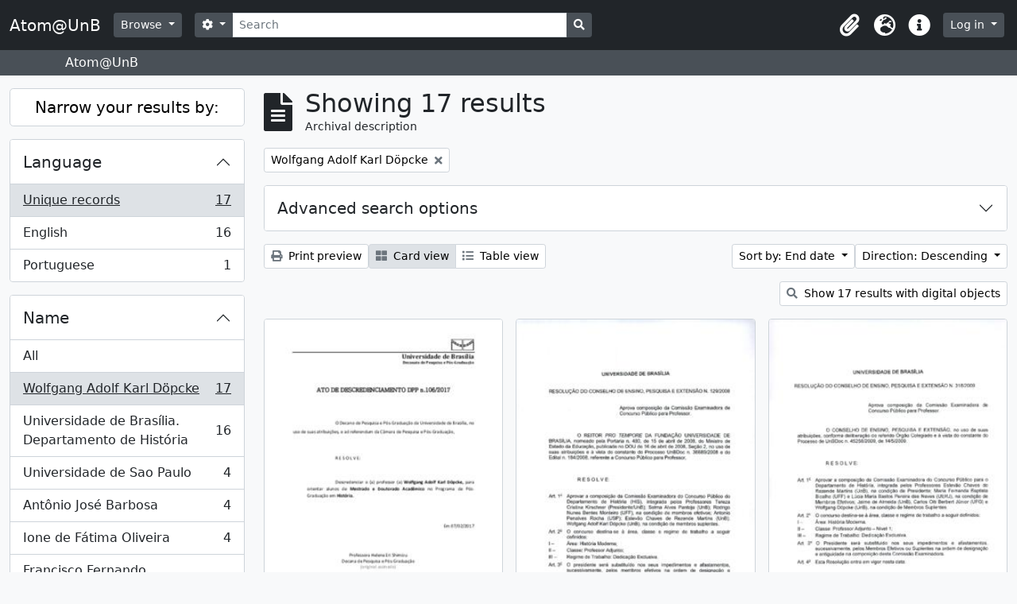

--- FILE ---
content_type: text/html; charset=utf-8
request_url: https://www.atom.unb.br/index.php/informationobject/browse?sf_culture=en&sort=endDate&view=card&names=108877&topLod=0
body_size: 10942
content:
<!DOCTYPE html>
<html lang="en" dir="ltr">
  <head>
    <meta charset="utf-8">
    <meta name="viewport" content="width=device-width, initial-scale=1">
    <title>Atom@UnB</title>
        <link rel="shortcut icon" href="/favicon.ico">
    <script defer src="/dist/js/vendor.bundle.1697f26639ee588df9ee.js"></script><script defer src="/dist/js/arDominionB5Plugin.bundle.c90c2b41629624ee747a.js"></script><link href="/dist/css/arDominionB5Plugin.bundle.ce989ca7e5901f35d377.css" rel="stylesheet">
      </head>
  <body class="d-flex flex-column min-vh-100 informationobject browse">
        <div class="visually-hidden-focusable p-3 border-bottom">
  <a class="btn btn-sm btn-secondary" href="#main-column">
    Skip to main content  </a>
</div>
    



<header id="top-bar" class="navbar navbar-expand-lg navbar-dark bg-dark" role="navigation" aria-label="Main navigation">
  <div class="container-fluid">
          <a class="navbar-brand d-flex flex-wrap flex-lg-nowrap align-items-center py-0 me-0" href="/index.php/" title="Home" rel="home">
                          <span class="text-wrap my-1 me-3">Atom@UnB</span>
              </a>
        <button class="navbar-toggler atom-btn-secondary my-2 me-1" type="button" data-bs-toggle="collapse" data-bs-target="#navbar-content" aria-controls="navbar-content" aria-expanded="false">
      <span class="navbar-toggler-icon"></span>
      <span class="visually-hidden">Toggle navigation</span>
    </button>
    <div class="collapse navbar-collapse flex-wrap justify-content-end me-1" id="navbar-content">
      <div class="d-flex flex-wrap flex-lg-nowrap flex-grow-1">
        <div class="dropdown my-2 me-3">
  <button class="btn btn-sm atom-btn-secondary dropdown-toggle" type="button" id="browse-menu" data-bs-toggle="dropdown" aria-expanded="false">
    Browse  </button>
  <ul class="dropdown-menu mt-2" aria-labelledby="browse-menu">
    <li>
      <h6 class="dropdown-header">
        Browse      </h6>
    </li>
                  <li id="node_browseInformationObjects">
          <a class="dropdown-item" href="/index.php/informationobject/browse" title="Archival descriptions">Archival descriptions</a>        </li>
                        <li id="node_browseActors">
          <a class="dropdown-item" href="/index.php/actor/browse" title="Authority records">Authority records</a>        </li>
                        <li id="node_browseRepositories">
          <a class="dropdown-item" href="/index.php/repository/browse" title="Archival institutions">Archival institutions</a>        </li>
                        <li id="node_browseFunctions">
          <a class="dropdown-item" href="/index.php/function/browse" title="Functions">Functions</a>        </li>
                        <li id="node_browseSubjects">
          <a class="dropdown-item" href="/index.php/taxonomy/index/id/35" title="Subjects">Subjects</a>        </li>
                        <li id="node_browsePlaces">
          <a class="dropdown-item" href="/index.php/taxonomy/index/id/42" title="Places">Places</a>        </li>
                        <li id="node_browseDigitalObjects">
          <a class="dropdown-item" href="/index.php/informationobject/browse?view=card&amp;onlyMedia=1&amp;topLod=0" title="Digital objects">Digital objects</a>        </li>
            </ul>
</div>
        <form
  id="search-box"
  class="d-flex flex-grow-1 my-2"
  role="search"
  action="/index.php/informationobject/browse">
  <h2 class="visually-hidden">Search</h2>
  <input type="hidden" name="topLod" value="0">
  <input type="hidden" name="sort" value="relevance">
  <div class="input-group flex-nowrap">
    <button
      id="search-box-options"
      class="btn btn-sm atom-btn-secondary dropdown-toggle"
      type="button"
      data-bs-toggle="dropdown"
      data-bs-auto-close="outside"
      aria-expanded="false">
      <i class="fas fa-cog" aria-hidden="true"></i>
      <span class="visually-hidden">Search options</span>
    </button>
    <div class="dropdown-menu mt-2" aria-labelledby="search-box-options">
              <div class="px-3 py-2">
          <div class="form-check">
            <input
              class="form-check-input"
              type="radio"
              name="repos"
              id="search-realm-global"
              checked              value>
            <label class="form-check-label" for="search-realm-global">
              Global search            </label>
          </div>
                            </div>
        <div class="dropdown-divider"></div>
            <a class="dropdown-item" href="/index.php/informationobject/browse?showAdvanced=1&topLod=0">
        Advanced search      </a>
    </div>
    <input
      id="search-box-input"
      class="form-control form-control-sm dropdown-toggle"
      type="search"
      name="query"
      autocomplete="off"
      value=""
      placeholder="Search"
      data-url="/index.php/search/autocomplete"
      data-bs-toggle="dropdown"
      aria-label="Search"
      aria-expanded="false">
    <ul id="search-box-results" class="dropdown-menu mt-2" aria-labelledby="search-box-input"></ul>
    <button class="btn btn-sm atom-btn-secondary" type="submit">
      <i class="fas fa-search" aria-hidden="true"></i>
      <span class="visually-hidden">Search in browse page</span>
    </button>
  </div>
</form>
      </div>
      <div class="d-flex flex-nowrap flex-column flex-lg-row align-items-strech align-items-lg-center">
        <ul class="navbar-nav mx-lg-2">
                    <li class="nav-item dropdown d-flex flex-column">
  <a
    class="nav-link dropdown-toggle d-flex align-items-center p-0"
    href="#"
    id="clipboard-menu"
    role="button"
    data-bs-toggle="dropdown"
    aria-expanded="false"
    data-total-count-label="records added"
    data-alert-close="Close"
    data-load-alert-message="There was an error loading the clipboard content."
    data-export-alert-message="The clipboard is empty for this entity type."
    data-export-check-url="/index.php/clipboard/exportCheck"
    data-delete-alert-message="Note: clipboard items unclipped in this page will be removed from the clipboard when the page is refreshed. You can re-select them now, or reload the page to remove them completely. Using the sort or print preview buttons will also cause a page reload - so anything currently deselected will be lost!">
    <i
      class="fas fa-2x fa-fw fa-paperclip px-0 px-lg-2 py-2"
      data-bs-toggle="tooltip"
      data-bs-placement="bottom"
      data-bs-custom-class="d-none d-lg-block"
      title="Clipboard"
      aria-hidden="true">
    </i>
    <span class="d-lg-none mx-1" aria-hidden="true">
      Clipboard    </span>
    <span class="visually-hidden">
      Clipboard    </span>
  </a>
  <ul class="dropdown-menu dropdown-menu-end mb-2" aria-labelledby="clipboard-menu">
    <li>
      <h6 class="dropdown-header">
        Clipboard      </h6>
    </li>
    <li class="text-muted text-nowrap px-3 pb-2">
      <span
        id="counts-block"
        data-information-object-label="Archival description"
        data-actor-object-label="Authority record"
        data-repository-object-label="Archival institution">
      </span>
    </li>
                  <li id="node_clearClipboard">
          <a class="dropdown-item" href="/index.php/" title="Clear all selections">Clear all selections</a>        </li>
                        <li id="node_goToClipboard">
          <a class="dropdown-item" href="/index.php/clipboard/view" title="Go to clipboard">Go to clipboard</a>        </li>
                        <li id="node_loadClipboard">
          <a class="dropdown-item" href="/index.php/clipboard/load" title="Load clipboard">Load clipboard</a>        </li>
                        <li id="node_saveClipboard">
          <a class="dropdown-item" href="/index.php/clipboard/save" title="Save clipboard">Save clipboard</a>        </li>
            </ul>
</li>
                      <li class="nav-item dropdown d-flex flex-column">
  <a
    class="nav-link dropdown-toggle d-flex align-items-center p-0"
    href="#"
    id="language-menu"
    role="button"
    data-bs-toggle="dropdown"
    aria-expanded="false">
    <i
      class="fas fa-2x fa-fw fa-globe-europe px-0 px-lg-2 py-2"
      data-bs-toggle="tooltip"
      data-bs-placement="bottom"
      data-bs-custom-class="d-none d-lg-block"
      title="Language"
      aria-hidden="true">
    </i>
    <span class="d-lg-none mx-1" aria-hidden="true">
      Language    </span>
    <span class="visually-hidden">
      Language    </span>  
  </a>
  <ul class="dropdown-menu dropdown-menu-end mb-2" aria-labelledby="language-menu">
    <li>
      <h6 class="dropdown-header">
        Language      </h6>
    </li>
          <li>
        <a class="dropdown-item" href="/index.php/informationobject/browse?sf_culture=en&amp;sort=endDate&amp;view=card&amp;names=108877&amp;topLod=0&amp;sortDir=desc" title="English">English</a>      </li>
          <li>
        <a class="dropdown-item" href="/index.php/informationobject/browse?sf_culture=pt_BR&amp;sort=endDate&amp;view=card&amp;names=108877&amp;topLod=0&amp;sortDir=desc" title="Português do Brasil">Português do Brasil</a>      </li>
          <li>
        <a class="dropdown-item" href="/index.php/informationobject/browse?sf_culture=pt&amp;sort=endDate&amp;view=card&amp;names=108877&amp;topLod=0&amp;sortDir=desc" title="Português">Português</a>      </li>
      </ul>
</li>
                    <li class="nav-item dropdown d-flex flex-column">
  <a
    class="nav-link dropdown-toggle d-flex align-items-center p-0"
    href="#"
    id="quick-links-menu"
    role="button"
    data-bs-toggle="dropdown"
    aria-expanded="false">
    <i
      class="fas fa-2x fa-fw fa-info-circle px-0 px-lg-2 py-2"
      data-bs-toggle="tooltip"
      data-bs-placement="bottom"
      data-bs-custom-class="d-none d-lg-block"
      title="Quick links"
      aria-hidden="true">
    </i>
    <span class="d-lg-none mx-1" aria-hidden="true">
      Quick links    </span> 
    <span class="visually-hidden">
      Quick links    </span>
  </a>
  <ul class="dropdown-menu dropdown-menu-end mb-2" aria-labelledby="quick-links-menu">
    <li>
      <h6 class="dropdown-header">
        Quick links      </h6>
    </li>
                  <li id="node_help">
          <a class="dropdown-item" href="http://docs.accesstomemory.org/" title="Help">Help</a>        </li>
            </ul>
</li>
        </ul>
              <div class="dropdown my-2">
    <button class="btn btn-sm atom-btn-secondary dropdown-toggle" type="button" id="user-menu" data-bs-toggle="dropdown" data-bs-auto-close="outside" aria-expanded="false">
      Log in    </button>
    <div class="dropdown-menu dropdown-menu-lg-end mt-2" aria-labelledby="user-menu">
      <div>
        <h6 class="dropdown-header">
          Have an account?        </h6>
      </div>
      <form class="mx-3 my-2" action="/index.php/user/login" method="post">        <input type="hidden" name="_csrf_token" value="5b936e3882b053a06f28d3baaa9f7e4a" id="csrf_token" /><input type="hidden" name="next" value="https://www.atom.unb.br/index.php/informationobject/browse?sf_culture=en&amp;sort=endDate&amp;view=card&amp;names=108877&amp;topLod=0" id="next" />        <div class="mb-3"><label class="form-label" for="email">Email<span aria-hidden="true" class="text-primary ms-1"><strong>*</strong></span><span class="visually-hidden">This field is required.</span></label><input type="text" name="email" class="form-control-sm form-control" id="email" /></div>        <div class="mb-3"><label class="form-label" for="password">Password<span aria-hidden="true" class="text-primary ms-1"><strong>*</strong></span><span class="visually-hidden">This field is required.</span></label><input type="password" name="password" class="form-control-sm form-control" autocomplete="off" id="password" /></div>        <button class="btn btn-sm atom-btn-secondary" type="submit">
          Log in        </button>
      </form>
    </div>
  </div>
      </div>
    </div>
  </div>
</header>

  <div class="bg-secondary text-white">
    <div class="container-xl py-1">
      Atom@UnB    </div>
  </div>
    
<div id="wrapper" class="container-xxl pt-3 flex-grow-1">
            <div class="row">
    <div id="sidebar" class="col-md-3">
      
    <h2 class="d-grid">
      <button
        class="btn btn-lg atom-btn-white collapsed text-wrap"
        type="button"
        data-bs-toggle="collapse"
        data-bs-target="#collapse-aggregations"
        aria-expanded="false"
        aria-controls="collapse-aggregations">
        Narrow your results by:      </button>
    </h2>

    <div class="collapse" id="collapse-aggregations">

      
      

<div class="accordion mb-3">
  <div class="accordion-item aggregation">
    <h2 class="accordion-header" id="heading-languages">
      <button
        class="accordion-button collapsed"
        type="button"
        data-bs-toggle="collapse"
        data-bs-target="#collapse-languages"
        aria-expanded="false"
        aria-controls="collapse-languages">
        Language      </button>
    </h2>
    <div
      id="collapse-languages"
      class="accordion-collapse collapse list-group list-group-flush"
      aria-labelledby="heading-languages">
      
          
              
        <a class="list-group-item list-group-item-action d-flex justify-content-between align-items-center text-break active text-decoration-underline" href="/index.php/informationobject/browse?sf_culture=en&amp;sort=endDate&amp;view=card&amp;names=108877&amp;topLod=0&amp;sortDir=desc" title="Unique records, 17 results17">Unique records<span class="visually-hidden">, 17 results</span><span aria-hidden="true" class="ms-3 text-nowrap">17</span></a>              
        <a class="list-group-item list-group-item-action d-flex justify-content-between align-items-center text-break" href="/index.php/informationobject/browse?languages=en&amp;sf_culture=en&amp;sort=endDate&amp;view=card&amp;names=108877&amp;topLod=0&amp;sortDir=desc" title="English, 16 results16">English<span class="visually-hidden">, 16 results</span><span aria-hidden="true" class="ms-3 text-nowrap">16</span></a>              
        <a class="list-group-item list-group-item-action d-flex justify-content-between align-items-center text-break" href="/index.php/informationobject/browse?languages=pt&amp;sf_culture=en&amp;sort=endDate&amp;view=card&amp;names=108877&amp;topLod=0&amp;sortDir=desc" title="Portuguese, 1 results1">Portuguese<span class="visually-hidden">, 1 results</span><span aria-hidden="true" class="ms-3 text-nowrap">1</span></a>          </div>
  </div>
</div>

        
                      
        
      

<div class="accordion mb-3">
  <div class="accordion-item aggregation">
    <h2 class="accordion-header" id="heading-names">
      <button
        class="accordion-button"
        type="button"
        data-bs-toggle="collapse"
        data-bs-target="#collapse-names"
        aria-expanded="true"
        aria-controls="collapse-names">
        Name      </button>
    </h2>
    <div
      id="collapse-names"
      class="accordion-collapse collapse show list-group list-group-flush"
      aria-labelledby="heading-names">
      
              <a class="list-group-item list-group-item-action d-flex justify-content-between align-items-center" href="/index.php/informationobject/browse?sf_culture=en&amp;sort=endDate&amp;view=card&amp;topLod=0&amp;sortDir=desc" title="All">All</a>          
              
        <a class="list-group-item list-group-item-action d-flex justify-content-between align-items-center text-break active text-decoration-underline" href="/index.php/informationobject/browse?names=108877&amp;sf_culture=en&amp;sort=endDate&amp;view=card&amp;topLod=0&amp;sortDir=desc" title="Wolfgang Adolf Karl Döpcke, 17 results17">Wolfgang Adolf Karl Döpcke<span class="visually-hidden">, 17 results</span><span aria-hidden="true" class="ms-3 text-nowrap">17</span></a>              
        <a class="list-group-item list-group-item-action d-flex justify-content-between align-items-center text-break" href="/index.php/informationobject/browse?names=528741&amp;sf_culture=en&amp;sort=endDate&amp;view=card&amp;topLod=0&amp;sortDir=desc" title="Universidade de Brasília. Departamento de História, 16 results16">Universidade de Brasília. Departamento de História<span class="visually-hidden">, 16 results</span><span aria-hidden="true" class="ms-3 text-nowrap">16</span></a>              
        <a class="list-group-item list-group-item-action d-flex justify-content-between align-items-center text-break" href="/index.php/informationobject/browse?names=145340&amp;sf_culture=en&amp;sort=endDate&amp;view=card&amp;topLod=0&amp;sortDir=desc" title="Universidade de Sao Paulo, 4 results4">Universidade de Sao Paulo<span class="visually-hidden">, 4 results</span><span aria-hidden="true" class="ms-3 text-nowrap">4</span></a>              
        <a class="list-group-item list-group-item-action d-flex justify-content-between align-items-center text-break" href="/index.php/informationobject/browse?names=531161&amp;sf_culture=en&amp;sort=endDate&amp;view=card&amp;topLod=0&amp;sortDir=desc" title="Antônio José Barbosa, 4 results4">Antônio José Barbosa<span class="visually-hidden">, 4 results</span><span aria-hidden="true" class="ms-3 text-nowrap">4</span></a>              
        <a class="list-group-item list-group-item-action d-flex justify-content-between align-items-center text-break" href="/index.php/informationobject/browse?names=534447&amp;sf_culture=en&amp;sort=endDate&amp;view=card&amp;topLod=0&amp;sortDir=desc" title="Ione de Fátima Oliveira, 4 results4">Ione de Fátima Oliveira<span class="visually-hidden">, 4 results</span><span aria-hidden="true" class="ms-3 text-nowrap">4</span></a>              
        <a class="list-group-item list-group-item-action d-flex justify-content-between align-items-center text-break" href="/index.php/informationobject/browse?names=26645&amp;sf_culture=en&amp;sort=endDate&amp;view=card&amp;topLod=0&amp;sortDir=desc" title="Francisco Fernando Monteoliva Doratioto, 2 results2">Francisco Fernando Monteoliva Doratioto<span class="visually-hidden">, 2 results</span><span aria-hidden="true" class="ms-3 text-nowrap">2</span></a>              
        <a class="list-group-item list-group-item-action d-flex justify-content-between align-items-center text-break" href="/index.php/informationobject/browse?names=198582&amp;sf_culture=en&amp;sort=endDate&amp;view=card&amp;topLod=0&amp;sortDir=desc" title="Universidade Federal de Goias, 2 results2">Universidade Federal de Goias<span class="visually-hidden">, 2 results</span><span aria-hidden="true" class="ms-3 text-nowrap">2</span></a>              
        <a class="list-group-item list-group-item-action d-flex justify-content-between align-items-center text-break" href="/index.php/informationobject/browse?names=529926&amp;sf_culture=en&amp;sort=endDate&amp;view=card&amp;topLod=0&amp;sortDir=desc" title="Universidade do Estado do Rio de Janeiro, 2 results2">Universidade do Estado do Rio de Janeiro<span class="visually-hidden">, 2 results</span><span aria-hidden="true" class="ms-3 text-nowrap">2</span></a>              
        <a class="list-group-item list-group-item-action d-flex justify-content-between align-items-center text-break" href="/index.php/informationobject/browse?names=530019&amp;sf_culture=en&amp;sort=endDate&amp;view=card&amp;topLod=0&amp;sortDir=desc" title="Universidade Federal Fluminense, 2 results2">Universidade Federal Fluminense<span class="visually-hidden">, 2 results</span><span aria-hidden="true" class="ms-3 text-nowrap">2</span></a>              
        <a class="list-group-item list-group-item-action d-flex justify-content-between align-items-center text-break" href="/index.php/informationobject/browse?names=533206&amp;sf_culture=en&amp;sort=endDate&amp;view=card&amp;topLod=0&amp;sortDir=desc" title="Estevão Chaves de Rezende Martins, 2 results2">Estevão Chaves de Rezende Martins<span class="visually-hidden">, 2 results</span><span aria-hidden="true" class="ms-3 text-nowrap">2</span></a>          </div>
  </div>
</div>

        
      

<div class="accordion mb-3">
  <div class="accordion-item aggregation">
    <h2 class="accordion-header" id="heading-subjects">
      <button
        class="accordion-button collapsed"
        type="button"
        data-bs-toggle="collapse"
        data-bs-target="#collapse-subjects"
        aria-expanded="false"
        aria-controls="collapse-subjects">
        Subject      </button>
    </h2>
    <div
      id="collapse-subjects"
      class="accordion-collapse collapse list-group list-group-flush"
      aria-labelledby="heading-subjects">
      
              <a class="list-group-item list-group-item-action d-flex justify-content-between align-items-center active text-decoration-underline" href="/index.php/informationobject/browse?sf_culture=en&amp;sort=endDate&amp;view=card&amp;names=108877&amp;topLod=0&amp;sortDir=desc" title="All">All</a>          
              
        <a class="list-group-item list-group-item-action d-flex justify-content-between align-items-center text-break" href="/index.php/informationobject/browse?subjects=198088&amp;sf_culture=en&amp;sort=endDate&amp;view=card&amp;names=108877&amp;topLod=0&amp;sortDir=desc" title="Professor Adjunto, 16 results16">Professor Adjunto<span class="visually-hidden">, 16 results</span><span aria-hidden="true" class="ms-3 text-nowrap">16</span></a>              
        <a class="list-group-item list-group-item-action d-flex justify-content-between align-items-center text-break" href="/index.php/informationobject/browse?subjects=197110&amp;sf_culture=en&amp;sort=endDate&amp;view=card&amp;names=108877&amp;topLod=0&amp;sortDir=desc" title="Professor, 7 results7">Professor<span class="visually-hidden">, 7 results</span><span aria-hidden="true" class="ms-3 text-nowrap">7</span></a>              
        <a class="list-group-item list-group-item-action d-flex justify-content-between align-items-center text-break" href="/index.php/informationobject/browse?subjects=197150&amp;sf_culture=en&amp;sort=endDate&amp;view=card&amp;names=108877&amp;topLod=0&amp;sortDir=desc" title="Aprovação, 7 results7">Aprovação<span class="visually-hidden">, 7 results</span><span aria-hidden="true" class="ms-3 text-nowrap">7</span></a>              
        <a class="list-group-item list-group-item-action d-flex justify-content-between align-items-center text-break" href="/index.php/informationobject/browse?subjects=230763&amp;sf_culture=en&amp;sort=endDate&amp;view=card&amp;names=108877&amp;topLod=0&amp;sortDir=desc" title="Composição, 7 results7">Composição<span class="visually-hidden">, 7 results</span><span aria-hidden="true" class="ms-3 text-nowrap">7</span></a>              
        <a class="list-group-item list-group-item-action d-flex justify-content-between align-items-center text-break" href="/index.php/informationobject/browse?subjects=541730&amp;sf_culture=en&amp;sort=endDate&amp;view=card&amp;names=108877&amp;topLod=0&amp;sortDir=desc" title="Dedicação exclusiva, 7 results7">Dedicação exclusiva<span class="visually-hidden">, 7 results</span><span aria-hidden="true" class="ms-3 text-nowrap">7</span></a>              
        <a class="list-group-item list-group-item-action d-flex justify-content-between align-items-center text-break" href="/index.php/informationobject/browse?subjects=541919&amp;sf_culture=en&amp;sort=endDate&amp;view=card&amp;names=108877&amp;topLod=0&amp;sortDir=desc" title="[Agrupador] Pessoal (provimento), 7 results7">[Agrupador] Pessoal (provimento)<span class="visually-hidden">, 7 results</span><span aria-hidden="true" class="ms-3 text-nowrap">7</span></a>              
        <a class="list-group-item list-group-item-action d-flex justify-content-between align-items-center text-break" href="/index.php/informationobject/browse?subjects=547994&amp;sf_culture=en&amp;sort=endDate&amp;view=card&amp;names=108877&amp;topLod=0&amp;sortDir=desc" title="Concursos públicos, 7 results7">Concursos públicos<span class="visually-hidden">, 7 results</span><span aria-hidden="true" class="ms-3 text-nowrap">7</span></a>              
        <a class="list-group-item list-group-item-action d-flex justify-content-between align-items-center text-break" href="/index.php/informationobject/browse?subjects=547995&amp;sf_culture=en&amp;sort=endDate&amp;view=card&amp;names=108877&amp;topLod=0&amp;sortDir=desc" title="[Agrupador] Pessoal (seleção), 7 results7">[Agrupador] Pessoal (seleção)<span class="visually-hidden">, 7 results</span><span aria-hidden="true" class="ms-3 text-nowrap">7</span></a>              
        <a class="list-group-item list-group-item-action d-flex justify-content-between align-items-center text-break" href="/index.php/informationobject/browse?subjects=548863&amp;sf_culture=en&amp;sort=endDate&amp;view=card&amp;names=108877&amp;topLod=0&amp;sortDir=desc" title="Comissões examinadoras, 7 results7">Comissões examinadoras<span class="visually-hidden">, 7 results</span><span aria-hidden="true" class="ms-3 text-nowrap">7</span></a>              
        <a class="list-group-item list-group-item-action d-flex justify-content-between align-items-center text-break" href="/index.php/informationobject/browse?subjects=550962&amp;sf_culture=en&amp;sort=endDate&amp;view=card&amp;names=108877&amp;topLod=0&amp;sortDir=desc" title="Membro de órgão colegiado, 7 results7">Membro de órgão colegiado<span class="visually-hidden">, 7 results</span><span aria-hidden="true" class="ms-3 text-nowrap">7</span></a>          </div>
  </div>
</div>

        
        
        
    </div>

      </div>
    <div id="main-column" role="main" class="col-md-9">
        
  <div class="multiline-header d-flex align-items-center mb-3">
    <i class="fas fa-3x fa-file-alt me-3" aria-hidden="true"></i>
    <div class="d-flex flex-column">
      <h1 class="mb-0" aria-describedby="heading-label">
                  Showing 17 results              </h1>
      <span class="small" id="heading-label">
        Archival description      </span>
    </div>
  </div>
        <div class="d-flex flex-wrap gap-2">
    
            <a 
  href="/index.php/informationobject/browse?sf_culture=en&sort=endDate&view=card&topLod=0"
  class="btn btn-sm atom-btn-white align-self-start mw-100 filter-tag d-flex">
  <span class="visually-hidden">
    Remove filter:  </span>
  <span class="text-truncate d-inline-block">
    Wolfgang Adolf Karl Döpcke  </span>
  <i aria-hidden="true" class="fas fa-times ms-2 align-self-center"></i>
</a>
                        </div>

      
  <div class="accordion mb-3 adv-search" role="search">
  <div class="accordion-item">
    <h2 class="accordion-header" id="heading-adv-search">
      <button class="accordion-button collapsed" type="button" data-bs-toggle="collapse" data-bs-target="#collapse-adv-search" aria-expanded="false" aria-controls="collapse-adv-search" data-cy="advanced-search-toggle">
        Advanced search options      </button>
    </h2>
    <div id="collapse-adv-search" class="accordion-collapse collapse" aria-labelledby="heading-adv-search">
      <div class="accordion-body">
        <form name="advanced-search-form" method="get" action="/index.php/informationobject/browse">
                      <input type="hidden" name="sort" value="endDate"/>
                      <input type="hidden" name="view" value="card"/>
                      <input type="hidden" name="names" value="108877"/>
          
          <h5>Find results with:</h5>

          <div class="criteria mb-4">

            
              
            
            
            <div class="criterion row align-items-center">

              <div class="col-xl-auto mb-3 adv-search-boolean">
                <select class="form-select" name="so0">
                  <option value="and">and</option>
                  <option value="or">or</option>
                  <option value="not">not</option>
                </select>
              </div>

              <div class="col-xl-auto flex-grow-1 mb-3">
                <input class="form-control" type="text" aria-label="Search" placeholder="Search" name="sq0">
              </div>

              <div class="col-xl-auto mb-3 text-center">
                <span class="form-text">in</span>
              </div>

              <div class="col-xl-auto mb-3">
                <select class="form-select" name="sf0">
                                      <option value="">
                      Any field                    </option>
                                      <option value="title">
                      Title                    </option>
                                      <option value="archivalHistory">
                      Archival history                    </option>
                                      <option value="scopeAndContent">
                      Scope and content                    </option>
                                      <option value="extentAndMedium">
                      Extent and medium                    </option>
                                      <option value="subject">
                      Subject access points                    </option>
                                      <option value="name">
                      Name access points                    </option>
                                      <option value="place">
                      Place access points                    </option>
                                      <option value="genre">
                      Genre access points                    </option>
                                      <option value="identifier">
                      Identifier                    </option>
                                      <option value="referenceCode">
                      Reference code                    </option>
                                      <option value="digitalObjectTranscript">
                      Digital object text                    </option>
                                      <option value="creator">
                      Creator                    </option>
                                      <option value="findingAidTranscript">
                      Finding aid text                    </option>
                                      <option value="allExceptFindingAidTranscript">
                      Any field except finding aid text                    </option>
                                  </select>
              </div>

              <div class="col-xl-auto mb-3">
                <a href="#" class="d-none d-xl-block delete-criterion" aria-label="Delete criterion">
                  <i aria-hidden="true" class="fas fa-times text-muted"></i>
                </a>
                <a href="#" class="d-xl-none delete-criterion btn btn-outline-danger w-100 mb-3">
                  Delete criterion                </a>
              </div>

            </div>

            <div class="add-new-criteria mb-3">
              <a id="add-criterion-dropdown-menu" class="btn atom-btn-white dropdown-toggle" href="#" role="button" data-bs-toggle="dropdown" aria-expanded="false">Add new criteria</a>
              <ul class="dropdown-menu mt-2" aria-labelledby="add-criterion-dropdown-menu">
                <li><a class="dropdown-item" href="#" id="add-criterion-and">And</a></li>
                <li><a class="dropdown-item" href="#" id="add-criterion-or">Or</a></li>
                <li><a class="dropdown-item" href="#" id="add-criterion-not">Not</a></li>
              </ul>
            </div>

          </div>

          <h5>Limit results to:</h5>

          <div class="criteria mb-4">

                          <div class="mb-3"><label class="form-label" for="repos">Repository</label><select name="repos" class="form-select" id="repos">
<option value="" selected="selected"></option>
<option value="264003">Fundação Darcy Ribeiro</option>
<option value="391">Universidade de Brasília</option>
</select></div>            
            <div class="mb-3"><label class="form-label" for="collection">Top-level description</label><select name="collection" class="form-autocomplete form-control" id="collection">

</select><input class="list" type="hidden" value="/index.php/informationobject/autocomplete?parent=1&filterDrafts=1"></div>
          </div>

          <h5>Filter results by:</h5>

          <div class="criteria mb-4">

            <div class="row">

              
              <div class="col-md-4">
                <div class="mb-3"><label class="form-label" for="levels">Level of description</label><select name="levels" class="form-select" id="levels">
<option value="" selected="selected"></option>
<option value="223">Collection</option>
<option value="264127">Dossiê / Processo</option>
<option value="285">File</option>
<option value="226">Fonds</option>
<option value="227">Item</option>
<option value="222">Part of subfond</option>
<option value="224">Series</option>
<option value="221">Subfonds</option>
<option value="225">Subseries</option>
<option value="1007113">Volume</option>
</select></div>              </div>
              

              <div class="col-md-4">
                <div class="mb-3"><label class="form-label" for="onlyMedia">Digital object available</label><select name="onlyMedia" class="form-select" id="onlyMedia">
<option value="" selected="selected"></option>
<option value="1">Yes</option>
<option value="0">No</option>
</select></div>              </div>

                              <div class="col-md-4">
                  <div class="mb-3"><label class="form-label" for="findingAidStatus">Finding aid</label><select name="findingAidStatus" class="form-select" id="findingAidStatus">
<option value="" selected="selected"></option>
<option value="yes">Yes</option>
<option value="no">No</option>
<option value="generated">Generated</option>
<option value="uploaded">Uploaded</option>
</select></div>                </div>
              
            </div>

            <div class="row">

                              <div class="col-md-6">
                  <div class="mb-3"><label class="form-label" for="copyrightStatus">Copyright status</label><select name="copyrightStatus" class="form-select" id="copyrightStatus">
<option value="" selected="selected"></option>
<option value="337">Public domain</option>
<option value="336">Under copyright</option>
<option value="338">Unknown</option>
</select></div>                </div>
              
                              <div class="col-md-6">
                  <div class="mb-3"><label class="form-label" for="materialType">General material designation</label><select name="materialType" class="form-select" id="materialType">
<option value="" selected="selected"></option>
<option value="261">Architectural drawing</option>
<option value="262">Cartographic material</option>
<option value="263">Graphic material</option>
<option value="264">Moving images</option>
<option value="265">Multiple media</option>
<option value="266">Object</option>
<option value="267">Philatelic record</option>
<option value="268">Sound recording</option>
<option value="269">Technical drawing</option>
<option value="270">Textual record</option>
</select></div>                </div>
              
              <fieldset class="col-12">
                <legend class="visually-hidden">Top-level description filter</legend>
                <div class="d-grid d-sm-block">
                  <div class="form-check d-inline-block me-2">
                    <input class="form-check-input" type="radio" name="topLod" id="adv-search-top-lod-1" value="1" >
                    <label class="form-check-label" for="adv-search-top-lod-1">Top-level descriptions</label>
                  </div>
                  <div class="form-check d-inline-block">
                    <input class="form-check-input" type="radio" name="topLod" id="adv-search-top-lod-0" value="0" checked>
                    <label class="form-check-label" for="adv-search-top-lod-0">All descriptions</label>
                  </div>
                </div>
              </fieldset>

            </div>

          </div>

          <h5>Filter by date range:</h5>

          <div class="criteria row mb-2">

            <div class="col-md-4 start-date">
              <div class="mb-3"><label class="form-label" for="startDate">Start</label><input placeholder="YYYY-MM-DD" type="date" name="startDate" class="form-control" id="startDate" /></div>            </div>

            <div class="col-md-4 end-date">
              <div class="mb-3"><label class="form-label" for="endDate">End</label><input placeholder="YYYY-MM-DD" type="date" name="endDate" class="form-control" id="endDate" /></div>            </div>

            <fieldset class="col-md-4 date-type">
              <legend class="fs-6">
                <span>Results</span>
                <button
                  type="button"
                  class="btn btn-link mb-1"
                  data-bs-toggle="tooltip"
                  data-bs-placement="auto"
                  title='Use these options to specify how the date range returns results. "Exact" means that the start and end dates of descriptions returned must fall entirely within the date range entered. "Overlapping" means that any description whose start or end dates touch or overlap the target date range will be returned.'>
                  <i aria-hidden="true" class="fas fa-question-circle text-muted"></i>
                </button>
              </legend>
              <div class="d-grid d-sm-block">
                <div class="form-check d-inline-block me-2">
                  <input class="form-check-input" type="radio" name="rangeType" id="adv-search-date-range-inclusive" value="inclusive" checked>
                  <label class="form-check-label" for="adv-search-date-range-inclusive">Overlapping</label>
                </div>
                <div class="form-check d-inline-block">
                  <input class="form-check-input" type="radio" name="rangeType" id="adv-search-date-range-exact" value="exact" >
                  <label class="form-check-label" for="adv-search-date-range-exact">Exact</label>
                </div>
              </div>
            </fieldset>

          </div>

          <ul class="actions mb-1 nav gap-2 justify-content-center">
            <li><input type="button" class="btn atom-btn-outline-light reset" value="Reset"></li>
            <li><input type="submit" class="btn atom-btn-outline-light" value="Search"></li>
          </ul>

        </form>
      </div>
    </div>
  </div>
</div>

  
    <div class="d-flex flex-wrap gap-2 mb-3">
      <a
  class="btn btn-sm atom-btn-white"
  href="/index.php/informationobject/browse?sf_culture=en&sort=endDate&view=card&names=108877&topLod=0&sortDir=desc&media=print">
  <i class="fas fa-print me-1" aria-hidden="true"></i>
  Print preview</a>

      
      
      <div class="btn-group btn-group-sm" role="group" aria-label="View options">
  <a
    class="btn atom-btn-white text-wrap active"
    aria-current="page"    href="/index.php/informationobject/browse?view=card&sf_culture=en&sort=endDate&names=108877&topLod=0&sortDir=desc">
    <i class="fas fa-th-large me-1" aria-hidden="true"></i>
    Card view  </a>
  <a
    class="btn atom-btn-white text-wrap"
        href="/index.php/informationobject/browse?view=table&sf_culture=en&sort=endDate&names=108877&topLod=0&sortDir=desc">
    <i class="fas fa-list me-1" aria-hidden="true"></i>
    Table view  </a>
</div>

      <div class="d-flex flex-wrap gap-2 ms-auto">
        
<div class="dropdown d-inline-block">
  <button class="btn btn-sm atom-btn-white dropdown-toggle text-wrap" type="button" id="sort-button" data-bs-toggle="dropdown" aria-expanded="false">
    Sort by: End date  </button>
  <ul class="dropdown-menu dropdown-menu-end mt-2" aria-labelledby="sort-button">
          <li>
        <a
          href="/index.php/informationobject/browse?sort=lastUpdated&sf_culture=en&view=card&names=108877&topLod=0&sortDir=desc"
          class="dropdown-item">
          Date modified        </a>
      </li>
          <li>
        <a
          href="/index.php/informationobject/browse?sort=alphabetic&sf_culture=en&view=card&names=108877&topLod=0&sortDir=desc"
          class="dropdown-item">
          Title        </a>
      </li>
          <li>
        <a
          href="/index.php/informationobject/browse?sort=relevance&sf_culture=en&view=card&names=108877&topLod=0&sortDir=desc"
          class="dropdown-item">
          Relevance        </a>
      </li>
          <li>
        <a
          href="/index.php/informationobject/browse?sort=identifier&sf_culture=en&view=card&names=108877&topLod=0&sortDir=desc"
          class="dropdown-item">
          Identifier        </a>
      </li>
          <li>
        <a
          href="/index.php/informationobject/browse?sort=referenceCode&sf_culture=en&view=card&names=108877&topLod=0&sortDir=desc"
          class="dropdown-item">
          Reference code        </a>
      </li>
          <li>
        <a
          href="/index.php/informationobject/browse?sort=startDate&sf_culture=en&view=card&names=108877&topLod=0&sortDir=desc"
          class="dropdown-item">
          Start date        </a>
      </li>
          <li>
        <a
          href="/index.php/informationobject/browse?sort=endDate&sf_culture=en&view=card&names=108877&topLod=0&sortDir=desc"
          class="dropdown-item active">
          End date        </a>
      </li>
      </ul>
</div>


<div class="dropdown d-inline-block">
  <button class="btn btn-sm atom-btn-white dropdown-toggle text-wrap" type="button" id="sortDir-button" data-bs-toggle="dropdown" aria-expanded="false">
    Direction: Descending  </button>
  <ul class="dropdown-menu dropdown-menu-end mt-2" aria-labelledby="sortDir-button">
          <li>
        <a
          href="/index.php/informationobject/browse?sortDir=asc&sf_culture=en&sort=endDate&view=card&names=108877&topLod=0"
          class="dropdown-item">
          Ascending        </a>
      </li>
          <li>
        <a
          href="/index.php/informationobject/browse?sortDir=desc&sf_culture=en&sort=endDate&view=card&names=108877&topLod=0"
          class="dropdown-item active">
          Descending        </a>
      </li>
      </ul>
</div>
      </div>
    </div>

                  <div class="d-flex mb-3">
                              <a
            class="btn btn-sm atom-btn-white ms-auto text-wrap"
            href="/index.php/informationobject/browse?sf_culture=en&sort=endDate&view=card&names=108877&topLod=0&onlyMedia=1">
            <i class="fas fa-search me-1" aria-hidden="true"></i>
            Show 17 results with digital objects          </a>
        </div>
      
      <div class="row g-3 mb-3 masonry">

    
  <div class="col-sm-6 col-lg-4 masonry-item">
    <div class="card">
                      <a href="/index.php/0106-2017">
          <img alt="Ato de Credenciamento DPP N° 0106/2017" class="card-img-top" src="/uploads/r/fundacao-universidade-de-brasilia/9/b/f/9bfe1b2341e5249a29d0f6addd7336f975742bafdd04d3e249fb88252527dd54/106_2017_142.jpg" />        </a>
      
      <div class="card-body">
        <div class="card-text d-flex align-items-start gap-2">
          <span>Ato de Credenciamento DPP N° 0106/2017</span>
          <button
  class="btn atom-btn-white ms-auto active-primary clipboard"
  data-clipboard-slug="0106-2017"
  data-clipboard-type="informationObject"
  data-tooltip="true"  data-title="Add to clipboard"
  data-alt-title="Remove from clipboard">
  <i class="fas fa-lg fa-paperclip" aria-hidden="true"></i>
  <span class="visually-hidden">
    Add to clipboard  </span>
</button>
        </div>
      </div>
    </div>
  </div>
    
  <div class="col-sm-6 col-lg-4 masonry-item">
    <div class="card">
                      <a href="/index.php/resolucao-do-conselho-de-ensino-pesquisa-e-extensao-no-0129-2008">
          <img alt="Resolução do Conselho de Ensino, Pesquisa e Extensão nº 0129/2008" class="card-img-top" src="/uploads/r/fundacao-universidade-de-brasilia/9/f/c/9fc3652796a8ed179a4385961d0de536ba53b8ddf970cac0971e0e5af3fa807c/resolucao_cepe_2008_0129_142.jpg" />        </a>
      
      <div class="card-body">
        <div class="card-text d-flex align-items-start gap-2">
          <span>Resolução do Conselho de Ensino, Pesquisa e Extensão nº 0129/2008</span>
          <button
  class="btn atom-btn-white ms-auto active-primary clipboard"
  data-clipboard-slug="resolucao-do-conselho-de-ensino-pesquisa-e-extensao-no-0129-2008"
  data-clipboard-type="informationObject"
  data-tooltip="true"  data-title="Add to clipboard"
  data-alt-title="Remove from clipboard">
  <i class="fas fa-lg fa-paperclip" aria-hidden="true"></i>
  <span class="visually-hidden">
    Add to clipboard  </span>
</button>
        </div>
      </div>
    </div>
  </div>
    
  <div class="col-sm-6 col-lg-4 masonry-item">
    <div class="card">
                      <a href="/index.php/resolucao-do-conselho-de-ensino-pesquisa-e-extensao-no-0318-2009">
          <img alt="Resolução do Conselho de Ensino, Pesquisa e Extensão nº 0318/2009" class="card-img-top" src="/uploads/r/fundacao-universidade-de-brasilia/3/d/d/3dd1fb5e4ecfe39b438fa12db1d7add5e24f86f44dd9f66a46e62f7bf2a59cff/resolucao_cepe_2009_0318_142.jpg" />        </a>
      
      <div class="card-body">
        <div class="card-text d-flex align-items-start gap-2">
          <span>Resolução do Conselho de Ensino, Pesquisa e Extensão nº 0318/2009</span>
          <button
  class="btn atom-btn-white ms-auto active-primary clipboard"
  data-clipboard-slug="resolucao-do-conselho-de-ensino-pesquisa-e-extensao-no-0318-2009"
  data-clipboard-type="informationObject"
  data-tooltip="true"  data-title="Add to clipboard"
  data-alt-title="Remove from clipboard">
  <i class="fas fa-lg fa-paperclip" aria-hidden="true"></i>
  <span class="visually-hidden">
    Add to clipboard  </span>
</button>
        </div>
      </div>
    </div>
  </div>
    
  <div class="col-sm-6 col-lg-4 masonry-item">
    <div class="card">
                      <a href="/index.php/ato-da-reitoria-no-0007-2006">
          <img alt="Ato da Reitoria nº 0007/2006" class="card-img-top" src="/uploads/r/fundacao-universidade-de-brasilia/4/f/3/4f3e7001d2413c8e8b16ab5c65ee91e553b99e0ca8fdbd07549954c148d1572b/ato_reitoria_2006_0007_142.jpg" />        </a>
      
      <div class="card-body">
        <div class="card-text d-flex align-items-start gap-2">
          <span>Ato da Reitoria nº 0007/2006</span>
          <button
  class="btn atom-btn-white ms-auto active-primary clipboard"
  data-clipboard-slug="ato-da-reitoria-no-0007-2006"
  data-clipboard-type="informationObject"
  data-tooltip="true"  data-title="Add to clipboard"
  data-alt-title="Remove from clipboard">
  <i class="fas fa-lg fa-paperclip" aria-hidden="true"></i>
  <span class="visually-hidden">
    Add to clipboard  </span>
</button>
        </div>
      </div>
    </div>
  </div>
    
  <div class="col-sm-6 col-lg-4 masonry-item">
    <div class="card">
                      <a href="/index.php/ato-da-reitoria-no-1817-2007">
          <img alt="Ato da Reitoria nº 1817/2007" class="card-img-top" src="/uploads/r/fundacao-universidade-de-brasilia/2/f/7/2f7f6b3a54ebe8567bd5d4bedfc09d936af4600dd68230e43896a39f00660d0f/ato_reitoria_2007_1817_142.jpg" />        </a>
      
      <div class="card-body">
        <div class="card-text d-flex align-items-start gap-2">
          <span>Ato da Reitoria nº 1817/2007</span>
          <button
  class="btn atom-btn-white ms-auto active-primary clipboard"
  data-clipboard-slug="ato-da-reitoria-no-1817-2007"
  data-clipboard-type="informationObject"
  data-tooltip="true"  data-title="Add to clipboard"
  data-alt-title="Remove from clipboard">
  <i class="fas fa-lg fa-paperclip" aria-hidden="true"></i>
  <span class="visually-hidden">
    Add to clipboard  </span>
</button>
        </div>
      </div>
    </div>
  </div>
    
  <div class="col-sm-6 col-lg-4 masonry-item">
    <div class="card">
                      <a href="/index.php/ato-da-reitoria-no-0112-2006">
          <img alt="Ato da Reitoria nº 0112/2006" class="card-img-top" src="/uploads/r/fundacao-universidade-de-brasilia/7/6/6/7666d79438a4ed44261b458054013f3c466b402d627dea00df5fdfe000299684/ato_reitoria_2006_0112_142.jpg" />        </a>
      
      <div class="card-body">
        <div class="card-text d-flex align-items-start gap-2">
          <span>Ato da Reitoria nº 0112/2006</span>
          <button
  class="btn atom-btn-white ms-auto active-primary clipboard"
  data-clipboard-slug="ato-da-reitoria-no-0112-2006"
  data-clipboard-type="informationObject"
  data-tooltip="true"  data-title="Add to clipboard"
  data-alt-title="Remove from clipboard">
  <i class="fas fa-lg fa-paperclip" aria-hidden="true"></i>
  <span class="visually-hidden">
    Add to clipboard  </span>
</button>
        </div>
      </div>
    </div>
  </div>
    
  <div class="col-sm-6 col-lg-4 masonry-item">
    <div class="card">
                      <a href="/index.php/resolucao-do-conselho-de-ensino-pesquisa-e-extensao-no-0151-2010">
          <img alt="Resolução do Conselho de Ensino, Pesquisa e Extensão nº 0151/2010" class="card-img-top" src="/uploads/r/fundacao-universidade-de-brasilia/1/1/9/11920a32cecac06591756b8ac1b4775895aed688c78f69381ab74c4ebe618759/resolucao_cepe_2010_0151_142.jpg" />        </a>
      
      <div class="card-body">
        <div class="card-text d-flex align-items-start gap-2">
          <span>Resolução do Conselho de Ensino, Pesquisa e Extensão nº 0151/2010</span>
          <button
  class="btn atom-btn-white ms-auto active-primary clipboard"
  data-clipboard-slug="resolucao-do-conselho-de-ensino-pesquisa-e-extensao-no-0151-2010"
  data-clipboard-type="informationObject"
  data-tooltip="true"  data-title="Add to clipboard"
  data-alt-title="Remove from clipboard">
  <i class="fas fa-lg fa-paperclip" aria-hidden="true"></i>
  <span class="visually-hidden">
    Add to clipboard  </span>
</button>
        </div>
      </div>
    </div>
  </div>
    
  <div class="col-sm-6 col-lg-4 masonry-item">
    <div class="card">
                      <a href="/index.php/resolucao-do-conselho-de-ensino-pesquisa-e-extensao-no-0170-2009">
          <img alt="Resolução do Conselho de Ensino, Pesquisa e Extensão nº 0170/2009" class="card-img-top" src="/uploads/r/fundacao-universidade-de-brasilia/c/5/7/c57d6dcdbcea65491ede67473aa5a5ce88d85f0614afda27cdc8e609ad6db129/resolucao_cepe_2009_0170_142.jpg" />        </a>
      
      <div class="card-body">
        <div class="card-text d-flex align-items-start gap-2">
          <span>Resolução do Conselho de Ensino, Pesquisa e Extensão nº 0170/2009</span>
          <button
  class="btn atom-btn-white ms-auto active-primary clipboard"
  data-clipboard-slug="resolucao-do-conselho-de-ensino-pesquisa-e-extensao-no-0170-2009"
  data-clipboard-type="informationObject"
  data-tooltip="true"  data-title="Add to clipboard"
  data-alt-title="Remove from clipboard">
  <i class="fas fa-lg fa-paperclip" aria-hidden="true"></i>
  <span class="visually-hidden">
    Add to clipboard  </span>
</button>
        </div>
      </div>
    </div>
  </div>
    
  <div class="col-sm-6 col-lg-4 masonry-item">
    <div class="card">
                      <a href="/index.php/ato-da-reitoria-no-0398-2003">
          <img alt="Ato da Reitoria nº 0398/2003" class="card-img-top" src="/uploads/r/fundacao-universidade-de-brasilia/a/5/f/a5fe8fa508605a6220dde7ee8fbbfb459f9ce9ce88138b9afe17e1ec809869ca/ato_reitoria_2003_0398_142.jpg" />        </a>
      
      <div class="card-body">
        <div class="card-text d-flex align-items-start gap-2">
          <span>Ato da Reitoria nº 0398/2003</span>
          <button
  class="btn atom-btn-white ms-auto active-primary clipboard"
  data-clipboard-slug="ato-da-reitoria-no-0398-2003"
  data-clipboard-type="informationObject"
  data-tooltip="true"  data-title="Add to clipboard"
  data-alt-title="Remove from clipboard">
  <i class="fas fa-lg fa-paperclip" aria-hidden="true"></i>
  <span class="visually-hidden">
    Add to clipboard  </span>
</button>
        </div>
      </div>
    </div>
  </div>
    
  <div class="col-sm-6 col-lg-4 masonry-item">
    <div class="card">
                      <a href="/index.php/ato-da-reitoria-no-0100-2004">
          <img alt="Ato da Reitoria nº 0100/2004" class="card-img-top" src="/uploads/r/fundacao-universidade-de-brasilia/0/5/2/0522bd10ca652bf380ccea30dd1a7be78400e861cc14f52753948c24863ef8c6/ato_reitoria_2004_0100_142.jpg" />        </a>
      
      <div class="card-body">
        <div class="card-text d-flex align-items-start gap-2">
          <span>Ato da Reitoria nº 0100/2004</span>
          <button
  class="btn atom-btn-white ms-auto active-primary clipboard"
  data-clipboard-slug="ato-da-reitoria-no-0100-2004"
  data-clipboard-type="informationObject"
  data-tooltip="true"  data-title="Add to clipboard"
  data-alt-title="Remove from clipboard">
  <i class="fas fa-lg fa-paperclip" aria-hidden="true"></i>
  <span class="visually-hidden">
    Add to clipboard  </span>
</button>
        </div>
      </div>
    </div>
  </div>
    
  <div class="col-sm-6 col-lg-4 masonry-item">
    <div class="card">
                      <a href="/index.php/ato-da-reitoria-no-0245-2008">
          <img alt="Ato da Reitoria nº 0245/2008" class="card-img-top" src="/uploads/r/fundacao-universidade-de-brasilia/6/e/7/6e77f260a2c3a8b3b708517a9ddfeceb40f49093595b0427bb9b89a9017374bc/ato_reitoria_2008_0245_142.jpg" />        </a>
      
      <div class="card-body">
        <div class="card-text d-flex align-items-start gap-2">
          <span>Ato da Reitoria nº 0245/2008</span>
          <button
  class="btn atom-btn-white ms-auto active-primary clipboard"
  data-clipboard-slug="ato-da-reitoria-no-0245-2008"
  data-clipboard-type="informationObject"
  data-tooltip="true"  data-title="Add to clipboard"
  data-alt-title="Remove from clipboard">
  <i class="fas fa-lg fa-paperclip" aria-hidden="true"></i>
  <span class="visually-hidden">
    Add to clipboard  </span>
</button>
        </div>
      </div>
    </div>
  </div>
    
  <div class="col-sm-6 col-lg-4 masonry-item">
    <div class="card">
                      <a href="/index.php/resolucao-do-conselho-de-ensino-pesquisa-e-extensao-no-0066-2008">
          <img alt="Resolução do Conselho de Ensino, Pesquisa e Extensão nº 0066/2008" class="card-img-top" src="/uploads/r/fundacao-universidade-de-brasilia/3/c/0/3c08db02926bbe6ec047a860c0349be0489c9a6dd5a104cb2660d7fc77209a14/resolucao_cepe_2008_0066_142.jpg" />        </a>
      
      <div class="card-body">
        <div class="card-text d-flex align-items-start gap-2">
          <span>Resolução do Conselho de Ensino, Pesquisa e Extensão nº 0066/2008</span>
          <button
  class="btn atom-btn-white ms-auto active-primary clipboard"
  data-clipboard-slug="resolucao-do-conselho-de-ensino-pesquisa-e-extensao-no-0066-2008"
  data-clipboard-type="informationObject"
  data-tooltip="true"  data-title="Add to clipboard"
  data-alt-title="Remove from clipboard">
  <i class="fas fa-lg fa-paperclip" aria-hidden="true"></i>
  <span class="visually-hidden">
    Add to clipboard  </span>
</button>
        </div>
      </div>
    </div>
  </div>
    
  <div class="col-sm-6 col-lg-4 masonry-item">
    <div class="card">
                      <a href="/index.php/resolucao-do-conselho-de-ensino-pesquisa-e-extensao-no-0278-2009">
          <img alt="Resolução do Conselho de Ensino, Pesquisa e Extensão nº 0278/2009" class="card-img-top" src="/uploads/r/fundacao-universidade-de-brasilia/b/5/a/b5a04f472c6529b7145f83b09abd7e503eb1c43969ec195fc17dde7fe21482fc/resolucao_cepe_2009_0278_142.jpg" />        </a>
      
      <div class="card-body">
        <div class="card-text d-flex align-items-start gap-2">
          <span>Resolução do Conselho de Ensino, Pesquisa e Extensão nº 0278/2009</span>
          <button
  class="btn atom-btn-white ms-auto active-primary clipboard"
  data-clipboard-slug="resolucao-do-conselho-de-ensino-pesquisa-e-extensao-no-0278-2009"
  data-clipboard-type="informationObject"
  data-tooltip="true"  data-title="Add to clipboard"
  data-alt-title="Remove from clipboard">
  <i class="fas fa-lg fa-paperclip" aria-hidden="true"></i>
  <span class="visually-hidden">
    Add to clipboard  </span>
</button>
        </div>
      </div>
    </div>
  </div>
    
  <div class="col-sm-6 col-lg-4 masonry-item">
    <div class="card">
                      <a href="/index.php/resolucao-do-conselho-de-ensino-pesquisa-e-extensao-no-0286-2009">
          <img alt="Resolução do Conselho de Ensino, Pesquisa e Extensão nº 0286/2009" class="card-img-top" src="/uploads/r/fundacao-universidade-de-brasilia/5/a/5/5a5820bd877b2aa073fb38cc3b0540127ae11d0d946e88749a1e3c376df0f9f5/resolucao_cepe_2009_0286_142.jpg" />        </a>
      
      <div class="card-body">
        <div class="card-text d-flex align-items-start gap-2">
          <span>Resolução do Conselho de Ensino, Pesquisa e Extensão nº 0286/2009</span>
          <button
  class="btn atom-btn-white ms-auto active-primary clipboard"
  data-clipboard-slug="resolucao-do-conselho-de-ensino-pesquisa-e-extensao-no-0286-2009"
  data-clipboard-type="informationObject"
  data-tooltip="true"  data-title="Add to clipboard"
  data-alt-title="Remove from clipboard">
  <i class="fas fa-lg fa-paperclip" aria-hidden="true"></i>
  <span class="visually-hidden">
    Add to clipboard  </span>
</button>
        </div>
      </div>
    </div>
  </div>
    
  <div class="col-sm-6 col-lg-4 masonry-item">
    <div class="card">
                      <a href="/index.php/ato-da-reitoria-no-1825-1993">
          <img alt="Ato da Reitoria nº 1825/1993" class="card-img-top" src="/uploads/r/fundacao-universidade-de-brasilia/c/b/b/cbbcd66b1d653fe8286f173d01013fb3246762f4701b6eab4139e83afbf3e38a/ato_reitoria_1993_1825_142.jpg" />        </a>
      
      <div class="card-body">
        <div class="card-text d-flex align-items-start gap-2">
          <span>Ato da Reitoria nº 1825/1993</span>
          <button
  class="btn atom-btn-white ms-auto active-primary clipboard"
  data-clipboard-slug="ato-da-reitoria-no-1825-1993"
  data-clipboard-type="informationObject"
  data-tooltip="true"  data-title="Add to clipboard"
  data-alt-title="Remove from clipboard">
  <i class="fas fa-lg fa-paperclip" aria-hidden="true"></i>
  <span class="visually-hidden">
    Add to clipboard  </span>
</button>
        </div>
      </div>
    </div>
  </div>
    
  <div class="col-sm-6 col-lg-4 masonry-item">
    <div class="card">
                      <a href="/index.php/ato-da-reitoria-no-1254-2004">
          <img alt="Ato da Reitoria nº 1254/2004" class="card-img-top" src="/uploads/r/fundacao-universidade-de-brasilia/b/b/7/bb7b05462f0c56730b960bf60ea16bc869a5755df75e7d6a574bee6653fc5ef5/ato_reitoria_2004_1254_142.jpg" />        </a>
      
      <div class="card-body">
        <div class="card-text d-flex align-items-start gap-2">
          <span>Ato da Reitoria nº 1254/2004</span>
          <button
  class="btn atom-btn-white ms-auto active-primary clipboard"
  data-clipboard-slug="ato-da-reitoria-no-1254-2004"
  data-clipboard-type="informationObject"
  data-tooltip="true"  data-title="Add to clipboard"
  data-alt-title="Remove from clipboard">
  <i class="fas fa-lg fa-paperclip" aria-hidden="true"></i>
  <span class="visually-hidden">
    Add to clipboard  </span>
</button>
        </div>
      </div>
    </div>
  </div>
    
  <div class="col-sm-6 col-lg-4 masonry-item">
    <div class="card">
                      <a href="/index.php/ato-da-reitoria-no-0004-2006">
          <img alt="Ato da Reitoria nº 0004/2006" class="card-img-top" src="/uploads/r/fundacao-universidade-de-brasilia/8/7/b/87b5e1aad46b186c2e02253d432fd7c326e9922a06501af76118bc8355578566/ato_reitoria_2006_0004_142.jpg" />        </a>
      
      <div class="card-body">
        <div class="card-text d-flex align-items-start gap-2">
          <span>Ato da Reitoria nº 0004/2006</span>
          <button
  class="btn atom-btn-white ms-auto active-primary clipboard"
  data-clipboard-slug="ato-da-reitoria-no-0004-2006"
  data-clipboard-type="informationObject"
  data-tooltip="true"  data-title="Add to clipboard"
  data-alt-title="Remove from clipboard">
  <i class="fas fa-lg fa-paperclip" aria-hidden="true"></i>
  <span class="visually-hidden">
    Add to clipboard  </span>
</button>
        </div>
      </div>
    </div>
  </div>
</div>
      
                </div>
  </div>
</div>

        <footer>

  
  
  <div id="print-date">
    Printed: 2026-01-16  </div>

  <div id="js-i18n">
    <div id="read-more-less-links"
      data-read-more-text="Read more" 
      data-read-less-text="Read less">
    </div>
  </div>

</footer>

  <script>
    window.ga=window.ga||function(){(ga.q=ga.q||[]).push(arguments)};ga.l=+new Date;
    ga('create', 'UA-84854271-1', 'auto');
        ga('send', 'pageview');
  </script>
  <script async src='https://www.google-analytics.com/analytics.js'></script>
  </body>
</html>
